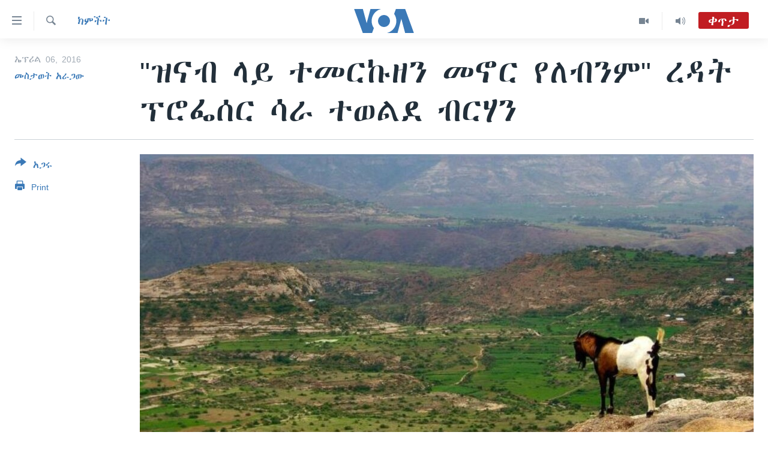

--- FILE ---
content_type: text/html; charset=utf-8
request_url: https://amharic.voanews.com/a/ethiopia-africa-global-warming-watershortage-/3270756.html
body_size: 12797
content:

<!DOCTYPE html>
<html lang="am" dir="ltr" class="no-js">
<head>
<link href="/Content/responsive/VOA/am-ET/VOA-am-ET.css?&amp;av=0.0.0.0&amp;cb=306" rel="stylesheet"/>
<script src="https://tags.voanews.com/voa-pangea/prod/utag.sync.js"></script> <script type='text/javascript' src='https://www.youtube.com/iframe_api' async></script>
<script type="text/javascript">
//a general 'js' detection, must be on top level in <head>, due to CSS performance
document.documentElement.className = "js";
var cacheBuster = "306";
var appBaseUrl = "/";
var imgEnhancerBreakpoints = [0, 144, 256, 408, 650, 1023, 1597];
var isLoggingEnabled = false;
var isPreviewPage = false;
var isLivePreviewPage = false;
if (!isPreviewPage) {
window.RFE = window.RFE || {};
window.RFE.cacheEnabledByParam = window.location.href.indexOf('nocache=1') === -1;
const url = new URL(window.location.href);
const params = new URLSearchParams(url.search);
// Remove the 'nocache' parameter
params.delete('nocache');
// Update the URL without the 'nocache' parameter
url.search = params.toString();
window.history.replaceState(null, '', url.toString());
} else {
window.addEventListener('load', function() {
const links = window.document.links;
for (let i = 0; i < links.length; i++) {
links[i].href = '#';
links[i].target = '_self';
}
})
}
var pwaEnabled = false;
var swCacheDisabled;
</script>
<meta charset="utf-8" />
<title>&quot;ዝናብ ላይ ተመርኩዘን መኖር የለብንም&quot; ረዳት ፕሮፌሰር ሳራ ተወልደ ብርሃን </title>
<meta name="description" content="85 በመቶ የሚሆነው የኢትዮጵያን አርሶ አደርና አርብቶ አደር የዝናብ ውሃን ጠብቆ ነው የሚተዳደረው። በየአመቱ በሚዘንበው የዝናብ መጠን ማነስ ከአምራች ገበሬዎቹ ህይወት በተጨማሪ በምግብ አቅርቦት ላይ ከፍተኛ እጥረት ይገጥማል።" />
<meta name="keywords" content="አፍሪካ, ኢትዮጵያ/ኤርትራ, ዓለምአቀፍ, ክምችት , ጋቢና ቪኦኤ, ረሃብ በአፍሪካ, Ethiopia, africa, global warming, water supply" />
<meta name="viewport" content="width=device-width, initial-scale=1.0" />
<meta http-equiv="X-UA-Compatible" content="IE=edge" />
<meta name="robots" content="max-image-preview:large"><meta property="fb:pages" content="113333248697895" />
<meta name="msvalidate.01" content="3286EE554B6F672A6F2E608C02343C0E" />
<link href="https://amharic.voanews.com/a/ethiopia-africa-global-warming-watershortage-/3270756.html" rel="canonical" />
<meta name="apple-mobile-web-app-title" content="VOA" />
<meta name="apple-mobile-web-app-status-bar-style" content="black" />
<meta name="apple-itunes-app" content="app-id=632618796, app-argument=//3270756.ltr" />
<meta content="&quot;ዝናብ ላይ ተመርኩዘን መኖር የለብንም&quot; ረዳት ፕሮፌሰር ሳራ ተወልደ ብርሃን " property="og:title" />
<meta content="85 በመቶ የሚሆነው የኢትዮጵያን አርሶ አደርና አርብቶ አደር የዝናብ ውሃን ጠብቆ ነው የሚተዳደረው። በየአመቱ በሚዘንበው የዝናብ መጠን ማነስ ከአምራች ገበሬዎቹ ህይወት በተጨማሪ በምግብ አቅርቦት ላይ ከፍተኛ እጥረት ይገጥማል።" property="og:description" />
<meta content="article" property="og:type" />
<meta content="https://amharic.voanews.com/a/ethiopia-africa-global-warming-watershortage-/3270756.html" property="og:url" />
<meta content="ቪኦኤ" property="og:site_name" />
<meta content="https://www.facebook.com/voaamharic" property="article:publisher" />
<meta content="https://gdb.voanews.com/ea4b1815-b8ca-4fcc-a058-b8bc325b5d14_cx0_cy10_cw0_w1200_h630.jpg" property="og:image" />
<meta content="1200" property="og:image:width" />
<meta content="630" property="og:image:height" />
<meta content="585319328343340" property="fb:app_id" />
<meta content="መስታወት አራጋው" name="Author" />
<meta content="summary_large_image" name="twitter:card" />
<meta content="@VOAAmharic" name="twitter:site" />
<meta content="https://gdb.voanews.com/ea4b1815-b8ca-4fcc-a058-b8bc325b5d14_cx0_cy10_cw0_w1200_h630.jpg" name="twitter:image" />
<meta content="&quot;ዝናብ ላይ ተመርኩዘን መኖር የለብንም&quot; ረዳት ፕሮፌሰር ሳራ ተወልደ ብርሃን " name="twitter:title" />
<meta content="85 በመቶ የሚሆነው የኢትዮጵያን አርሶ አደርና አርብቶ አደር የዝናብ ውሃን ጠብቆ ነው የሚተዳደረው። በየአመቱ በሚዘንበው የዝናብ መጠን ማነስ ከአምራች ገበሬዎቹ ህይወት በተጨማሪ በምግብ አቅርቦት ላይ ከፍተኛ እጥረት ይገጥማል።" name="twitter:description" />
<link rel="amphtml" href="https://amharic.voanews.com/amp/ethiopia-africa-global-warming-watershortage-/3270756.html" />
<script type="application/ld+json">{"articleSection":"ክምችት ","isAccessibleForFree":true,"headline":"\u0022ዝናብ ላይ ተመርኩዘን መኖር የለብንም\u0022 ረዳት ፕሮፌሰር ሳራ ተወልደ ብርሃን ","inLanguage":"am-ET","keywords":"አፍሪካ, ኢትዮጵያ/ኤርትራ, ዓለምአቀፍ, ክምችት , ጋቢና ቪኦኤ, ረሃብ በአፍሪካ, Ethiopia, africa, global warming, water supply","author":{"@type":"Person","url":"https://amharic.voanews.com/author/መስታወት-አራጋው/ypp_q","description":"","image":{"@type":"ImageObject","url":"https://gdb.voanews.com/e4cab0a5-5dfd-4ec7-9504-4af7b3175c4d.jpg"},"name":"መስታወት አራጋው"},"datePublished":"2016-04-05 21:21:41Z","dateModified":"2016-04-11 19:06:41Z","publisher":{"logo":{"width":512,"height":220,"@type":"ImageObject","url":"https://amharic.voanews.com/Content/responsive/VOA/am-ET/img/logo.png"},"@type":"NewsMediaOrganization","url":"https://amharic.voanews.com","sameAs":["https://facebook.com/voaamharic","https://www.youtube.com/voaamharic","https://www.instagram.com/voaamharic","https://twitter.com/voaamharic"],"name":"የአሜሪካ ድምፅ","alternateName":""},"@context":"https://schema.org","@type":"NewsArticle","mainEntityOfPage":"https://amharic.voanews.com/a/ethiopia-africa-global-warming-watershortage-/3270756.html","url":"https://amharic.voanews.com/a/ethiopia-africa-global-warming-watershortage-/3270756.html","description":"85 በመቶ የሚሆነው የኢትዮጵያን አርሶ አደርና አርብቶ አደር የዝናብ ውሃን ጠብቆ ነው የሚተዳደረው። በየአመቱ በሚዘንበው የዝናብ መጠን ማነስ ከአምራች ገበሬዎቹ ህይወት በተጨማሪ በምግብ አቅርቦት ላይ ከፍተኛ እጥረት ይገጥማል።","image":{"width":1080,"height":608,"@type":"ImageObject","url":"https://gdb.voanews.com/ea4b1815-b8ca-4fcc-a058-b8bc325b5d14_cx0_cy10_cw0_w1080_h608.jpg"},"name":"\u0022ዝናብ ላይ ተመርኩዘን መኖር የለብንም\u0022 ረዳት ፕሮፌሰር ሳራ ተወልደ ብርሃን "}</script>
<script src="/Scripts/responsive/infographics.b?v=dVbZ-Cza7s4UoO3BqYSZdbxQZVF4BOLP5EfYDs4kqEo1&amp;av=0.0.0.0&amp;cb=306"></script>
<script src="/Scripts/responsive/loader.b?v=Q26XNwrL6vJYKjqFQRDnx01Lk2pi1mRsuLEaVKMsvpA1&amp;av=0.0.0.0&amp;cb=306"></script>
<link rel="icon" type="image/svg+xml" href="/Content/responsive/VOA/img/webApp/favicon.svg" />
<link rel="alternate icon" href="/Content/responsive/VOA/img/webApp/favicon.ico" />
<link rel="apple-touch-icon" sizes="152x152" href="/Content/responsive/VOA/img/webApp/ico-152x152.png" />
<link rel="apple-touch-icon" sizes="144x144" href="/Content/responsive/VOA/img/webApp/ico-144x144.png" />
<link rel="apple-touch-icon" sizes="114x114" href="/Content/responsive/VOA/img/webApp/ico-114x114.png" />
<link rel="apple-touch-icon" sizes="72x72" href="/Content/responsive/VOA/img/webApp/ico-72x72.png" />
<link rel="apple-touch-icon-precomposed" href="/Content/responsive/VOA/img/webApp/ico-57x57.png" />
<link rel="icon" sizes="192x192" href="/Content/responsive/VOA/img/webApp/ico-192x192.png" />
<link rel="icon" sizes="128x128" href="/Content/responsive/VOA/img/webApp/ico-128x128.png" />
<meta name="msapplication-TileColor" content="#ffffff" />
<meta name="msapplication-TileImage" content="/Content/responsive/VOA/img/webApp/ico-144x144.png" />
<link rel="alternate" type="application/rss+xml" title="VOA - Top Stories [RSS]" href="/api/" />
<link rel="sitemap" type="application/rss+xml" href="/sitemap.xml" />
</head>
<body class=" nav-no-loaded cc_theme pg-article print-lay-article js-category-to-nav nojs-images ">
<script type="text/javascript" >
var analyticsData = {url:"https://amharic.voanews.com/a/ethiopia-africa-global-warming-watershortage-/3270756.html",property_id:"450",article_uid:"3270756",page_title:"\"ዝናብ ላይ ተመርኩዘን መኖር የለብንም\" ረዳት ፕሮፌሰር ሳራ ተወልደ ብርሃን ",page_type:"article",content_type:"article",subcontent_type:"article",last_modified:"2016-04-11 19:06:41Z",pub_datetime:"2016-04-05 21:21:41Z",pub_year:"2016",pub_month:"04",pub_day:"05",pub_hour:"21",pub_weekday:"Tuesday",section:"ክምችት ",english_section:"archives",byline:"መስታወት አራጋው",categories:"africa,ethiopia-eritrea,world,archives,gabina-voa-tv,el-nino-drought-food-shortage-east-africa",tags:"ethiopia;africa;global warming;water supply",domain:"amharic.voanews.com",language:"Amharic",language_service:"VOA Horn of Africa",platform:"web",copied:"no",copied_article:"",copied_title:"",runs_js:"Yes",cms_release:"8.44.0.0.306",enviro_type:"prod",slug:"ethiopia-africa-global-warming-watershortage-",entity:"VOA",short_language_service:"AM",platform_short:"W",page_name:"\"ዝናብ ላይ ተመርኩዘን መኖር የለብንም\" ረዳት ፕሮፌሰር ሳራ ተወልደ ብርሃን "};
</script>
<noscript><iframe src="https://www.googletagmanager.com/ns.html?id=GTM-N8MP7P" height="0" width="0" style="display:none;visibility:hidden"></iframe></noscript><script type="text/javascript" data-cookiecategory="analytics">
var gtmEventObject = Object.assign({}, analyticsData, {event: 'page_meta_ready'});window.dataLayer = window.dataLayer || [];window.dataLayer.push(gtmEventObject);
if (top.location === self.location) { //if not inside of an IFrame
var renderGtm = "true";
if (renderGtm === "true") {
(function(w,d,s,l,i){w[l]=w[l]||[];w[l].push({'gtm.start':new Date().getTime(),event:'gtm.js'});var f=d.getElementsByTagName(s)[0],j=d.createElement(s),dl=l!='dataLayer'?'&l='+l:'';j.async=true;j.src='//www.googletagmanager.com/gtm.js?id='+i+dl;f.parentNode.insertBefore(j,f);})(window,document,'script','dataLayer','GTM-N8MP7P');
}
}
</script>
<!--Analytics tag js version start-->
<script type="text/javascript" data-cookiecategory="analytics">
var utag_data = Object.assign({}, analyticsData, {});
if(typeof(TealiumTagFrom)==='function' && typeof(TealiumTagSearchKeyword)==='function') {
var utag_from=TealiumTagFrom();var utag_searchKeyword=TealiumTagSearchKeyword();
if(utag_searchKeyword!=null && utag_searchKeyword!=='' && utag_data["search_keyword"]==null) utag_data["search_keyword"]=utag_searchKeyword;if(utag_from!=null && utag_from!=='') utag_data["from"]=TealiumTagFrom();}
if(window.top!== window.self&&utag_data.page_type==="snippet"){utag_data.page_type = 'iframe';}
try{if(window.top!==window.self&&window.self.location.hostname===window.top.location.hostname){utag_data.platform = 'self-embed';utag_data.platform_short = 'se';}}catch(e){if(window.top!==window.self&&window.self.location.search.includes("platformType=self-embed")){utag_data.platform = 'cross-promo';utag_data.platform_short = 'cp';}}
(function(a,b,c,d){ a="https://tags.voanews.com/voa-pangea/prod/utag.js"; b=document;c="script";d=b.createElement(c);d.src=a;d.type="text/java"+c;d.async=true; a=b.getElementsByTagName(c)[0];a.parentNode.insertBefore(d,a); })();
</script>
<!--Analytics tag js version end-->
<!-- Analytics tag management NoScript -->
<noscript>
<img style="position: absolute; border: none;" src="https://ssc.voanews.com/b/ss/bbgprod,bbgentityvoa/1/G.4--NS/1855325296?pageName=voa%3aam%3aw%3aarticle%3a%22%e1%8b%9d%e1%8a%93%e1%89%a5%20%e1%88%8b%e1%8b%ad%20%e1%89%b0%e1%88%98%e1%88%ad%e1%8a%a9%e1%8b%98%e1%8a%95%20%e1%88%98%e1%8a%96%e1%88%ad%20%e1%8b%a8%e1%88%88%e1%89%a5%e1%8a%95%e1%88%9d%22%20%e1%88%a8%e1%8b%b3%e1%89%b5%20%e1%8d%95%e1%88%ae%e1%8d%8c%e1%88%b0%e1%88%ad%20%e1%88%b3%e1%88%ab%20%e1%89%b0%e1%8b%88%e1%88%8d%e1%8b%b0%20%e1%89%a5%e1%88%ad%e1%88%83%e1%8a%95%20&amp;c6=%22%e1%8b%9d%e1%8a%93%e1%89%a5%20%e1%88%8b%e1%8b%ad%20%e1%89%b0%e1%88%98%e1%88%ad%e1%8a%a9%e1%8b%98%e1%8a%95%20%e1%88%98%e1%8a%96%e1%88%ad%20%e1%8b%a8%e1%88%88%e1%89%a5%e1%8a%95%e1%88%9d%22%20%e1%88%a8%e1%8b%b3%e1%89%b5%20%e1%8d%95%e1%88%ae%e1%8d%8c%e1%88%b0%e1%88%ad%20%e1%88%b3%e1%88%ab%20%e1%89%b0%e1%8b%88%e1%88%8d%e1%8b%b0%20%e1%89%a5%e1%88%ad%e1%88%83%e1%8a%95%20&amp;v36=8.44.0.0.306&amp;v6=D=c6&amp;g=https%3a%2f%2famharic.voanews.com%2fa%2fethiopia-africa-global-warming-watershortage-%2f3270756.html&amp;c1=D=g&amp;v1=D=g&amp;events=event1,event52&amp;c16=voa%20horn%20of%20africa&amp;v16=D=c16&amp;c5=archives&amp;v5=D=c5&amp;ch=%e1%8a%ad%e1%88%9d%e1%89%bd%e1%89%b5%20&amp;c15=amharic&amp;v15=D=c15&amp;c4=article&amp;v4=D=c4&amp;c14=3270756&amp;v14=D=c14&amp;v20=no&amp;c17=web&amp;v17=D=c17&amp;mcorgid=518abc7455e462b97f000101%40adobeorg&amp;server=amharic.voanews.com&amp;pageType=D=c4&amp;ns=bbg&amp;v29=D=server&amp;v25=voa&amp;v30=450&amp;v105=D=User-Agent " alt="analytics" width="1" height="1" /></noscript>
<!-- End of Analytics tag management NoScript -->
<!--*** Accessibility links - For ScreenReaders only ***-->
<section>
<div class="sr-only">
<h2>በቀላሉ የመሥሪያ ማገናኛዎች</h2>
<ul>
<li><a href="#content" data-disable-smooth-scroll="1"> ወደ ዋናው ይዘት እለፍ</a></li>
<li><a href="#navigation" data-disable-smooth-scroll="1">ወደ ዋናው ይዘት እለፍ</a></li>
<li><a href="#txtHeaderSearch" data-disable-smooth-scroll="1">ወደ ዋናው ይዘት እለፍ</a></li>
</ul>
</div>
</section>
<div dir="ltr">
<div id="page">
<aside>
<div class="c-lightbox overlay-modal">
<div class="c-lightbox__intro">
<h2 class="c-lightbox__intro-title"></h2>
<button class="btn btn--rounded c-lightbox__btn c-lightbox__intro-next" title="ወደሚቀጥለው">
<span class="ico ico--rounded ico-chevron-forward"></span>
<span class="sr-only">ወደሚቀጥለው</span>
</button>
</div>
<div class="c-lightbox__nav">
<button class="btn btn--rounded c-lightbox__btn c-lightbox__btn--close" title="ዝጋልኝ">
<span class="ico ico--rounded ico-close"></span>
<span class="sr-only">ዝጋልኝ</span>
</button>
<button class="btn btn--rounded c-lightbox__btn c-lightbox__btn--prev" title="ወደቀደመው">
<span class="ico ico--rounded ico-chevron-backward"></span>
<span class="sr-only">ወደቀደመው</span>
</button>
<button class="btn btn--rounded c-lightbox__btn c-lightbox__btn--next" title="ወደሚቀጥለው">
<span class="ico ico--rounded ico-chevron-forward"></span>
<span class="sr-only">ወደሚቀጥለው</span>
</button>
</div>
<div class="c-lightbox__content-wrap">
<figure class="c-lightbox__content">
<span class="c-spinner c-spinner--lightbox">
<img src="/Content/responsive/img/player-spinner.png"
alt="please wait"
title="please wait" />
</span>
<div class="c-lightbox__img">
<div class="thumb">
<img src="" alt="" />
</div>
</div>
<figcaption>
<div class="c-lightbox__info c-lightbox__info--foot">
<span class="c-lightbox__counter"></span>
<span class="caption c-lightbox__caption"></span>
</div>
</figcaption>
</figure>
</div>
<div class="hidden">
<div class="content-advisory__box content-advisory__box--lightbox">
<span class="content-advisory__box-text">This image contains sensitive content which some people may find offensive or disturbing.</span>
<button class="btn btn--transparent content-advisory__box-btn m-t-md" value="text" type="button">
<span class="btn__text">
Click to reveal
</span>
</button>
</div>
</div>
</div>
<div class="print-dialogue">
<div class="container">
<h3 class="print-dialogue__title section-head">Print Options:</h3>
<div class="print-dialogue__opts">
<ul class="print-dialogue__opt-group">
<li class="form__group form__group--checkbox">
<input class="form__check " id="checkboxImages" name="checkboxImages" type="checkbox" checked="checked" />
<label for="checkboxImages" class="form__label m-t-md">Images</label>
</li>
<li class="form__group form__group--checkbox">
<input class="form__check " id="checkboxMultimedia" name="checkboxMultimedia" type="checkbox" checked="checked" />
<label for="checkboxMultimedia" class="form__label m-t-md">Multimedia</label>
</li>
</ul>
<ul class="print-dialogue__opt-group">
<li class="form__group form__group--checkbox">
<input class="form__check " id="checkboxEmbedded" name="checkboxEmbedded" type="checkbox" checked="checked" />
<label for="checkboxEmbedded" class="form__label m-t-md">Embedded Content</label>
</li>
<li class="form__group form__group--checkbox">
<input class="form__check " id="checkboxComments" name="checkboxComments" type="checkbox" />
<label for="checkboxComments" class="form__label m-t-md">Comments</label>
</li>
</ul>
</div>
<div class="print-dialogue__buttons">
<button class="btn btn--secondary close-button" type="button" title="ይሠረዝ">
<span class="btn__text ">ይሠረዝ</span>
</button>
<button class="btn btn-cust-print m-l-sm" type="button" title="Print">
<span class="btn__text ">Print</span>
</button>
</div>
</div>
</div>
<div class="ctc-message pos-fix">
<div class="ctc-message__inner">Link has been copied to clipboard</div>
</div>
</aside>
<div class="hdr-20 hdr-20--big">
<div class="hdr-20__inner">
<div class="hdr-20__max pos-rel">
<div class="hdr-20__side hdr-20__side--primary d-flex">
<label data-for="main-menu-ctrl" data-switcher-trigger="true" data-switch-target="main-menu-ctrl" class="burger hdr-trigger pos-rel trans-trigger" data-trans-evt="click" data-trans-id="menu">
<span class="ico ico-close hdr-trigger__ico hdr-trigger__ico--close burger__ico burger__ico--close"></span>
<span class="ico ico-menu hdr-trigger__ico hdr-trigger__ico--open burger__ico burger__ico--open"></span>
</label>
<div class="menu-pnl pos-fix trans-target" data-switch-target="main-menu-ctrl" data-trans-id="menu">
<div class="menu-pnl__inner">
<nav class="main-nav menu-pnl__item menu-pnl__item--first">
<ul class="main-nav__list accordeon" data-analytics-tales="false" data-promo-name="link" data-location-name="nav,secnav">
<li class="main-nav__item accordeon__item" data-switch-target="menu-item-1432">
<label class="main-nav__item-name main-nav__item-name--label accordeon__control-label" data-switcher-trigger="true" data-for="menu-item-1432">
ዜና
<span class="ico ico-chevron-down main-nav__chev"></span>
</label>
<div class="main-nav__sub-list">
<a class="main-nav__item-name main-nav__item-name--link main-nav__item-name--sub" href="/ethiopia-eritrea-news" title="ኢትዮጵያ" data-item-name="ethiopia-eritrea" >ኢትዮጵያ</a>
<a class="main-nav__item-name main-nav__item-name--link main-nav__item-name--sub" href="/africa-news" title="አፍሪካ" data-item-name="africa" >አፍሪካ</a>
<a class="main-nav__item-name main-nav__item-name--link main-nav__item-name--sub" href="/world-news" title="ዓለምአቀፍ" data-item-name="world" >ዓለምአቀፍ</a>
<a class="main-nav__item-name main-nav__item-name--link main-nav__item-name--sub" href="/us-news" title="አሜሪካ" data-item-name="us" >አሜሪካ</a>
<a class="main-nav__item-name main-nav__item-name--link main-nav__item-name--sub" href="/middle-east" title="መካከለኛው ምሥራቅ" data-item-name="middle-east" >መካከለኛው ምሥራቅ</a>
</div>
</li>
<li class="main-nav__item">
<a class="main-nav__item-name main-nav__item-name--link" href="/healthy-living-show" title="ኑሮ በጤንነት" data-item-name="healthy-living" >ኑሮ በጤንነት</a>
</li>
<li class="main-nav__item">
<a class="main-nav__item-name main-nav__item-name--link" href="/youth-show" title="ጋቢና ቪኦኤ" data-item-name="gabina-voa" >ጋቢና ቪኦኤ</a>
</li>
<li class="main-nav__item">
<a class="main-nav__item-name main-nav__item-name--link" href="/one-hour-radio-tv-show" title="ከምሽቱ ሦስት ሰዓት የአማርኛ ዜና" data-item-name="daily-radio-show" >ከምሽቱ ሦስት ሰዓት የአማርኛ ዜና</a>
</li>
<li class="main-nav__item">
<a class="main-nav__item-name main-nav__item-name--link" href="/video-reports" title="ቪዲዮ" data-item-name="videos" >ቪዲዮ</a>
</li>
<li class="main-nav__item">
<a class="main-nav__item-name main-nav__item-name--link" href="/photo-gallery" title="የፎቶ መድብሎች" data-item-name="photos" >የፎቶ መድብሎች</a>
</li>
<li class="main-nav__item">
<a class="main-nav__item-name main-nav__item-name--link" href="https://amharic.voanews.com/z/4520" title="ክምችት" >ክምችት</a>
</li>
</ul>
</nav>
<div class="menu-pnl__item">
<a href="https://learningenglish.voanews.com/" class="menu-pnl__item-link" alt="Learning English">Learning English</a>
</div>
<div class="menu-pnl__item menu-pnl__item--social">
<h5 class="menu-pnl__sub-head">ይከተሉን</h5>
<a href="https://facebook.com/voaamharic" title="Follow us on Facebook" data-analytics-text="follow_on_facebook" class="btn btn--rounded btn--social-inverted menu-pnl__btn js-social-btn btn-facebook" target="_blank" rel="noopener">
<span class="ico ico-facebook-alt ico--rounded"></span>
</a>
<a href="https://www.youtube.com/voaamharic" title="Follow us on Youtube" data-analytics-text="follow_on_youtube" class="btn btn--rounded btn--social-inverted menu-pnl__btn js-social-btn btn-youtube" target="_blank" rel="noopener">
<span class="ico ico-youtube ico--rounded"></span>
</a>
<a href="https://www.instagram.com/voaamharic" title="Follow us on Instagram" data-analytics-text="follow_on_instagram" class="btn btn--rounded btn--social-inverted menu-pnl__btn js-social-btn btn-instagram" target="_blank" rel="noopener">
<span class="ico ico-instagram ico--rounded"></span>
</a>
<a href="https://twitter.com/voaamharic" title="Follow us on Twitter" data-analytics-text="follow_on_twitter" class="btn btn--rounded btn--social-inverted menu-pnl__btn js-social-btn btn-twitter" target="_blank" rel="noopener">
<span class="ico ico-twitter ico--rounded"></span>
</a>
</div>
<div class="menu-pnl__item">
<a href="/navigation/allsites" class="menu-pnl__item-link">
<span class="ico ico-languages "></span>
ቋንቋዎች
</a>
</div>
</div>
</div>
<label data-for="top-search-ctrl" data-switcher-trigger="true" data-switch-target="top-search-ctrl" class="top-srch-trigger hdr-trigger">
<span class="ico ico-close hdr-trigger__ico hdr-trigger__ico--close top-srch-trigger__ico top-srch-trigger__ico--close"></span>
<span class="ico ico-search hdr-trigger__ico hdr-trigger__ico--open top-srch-trigger__ico top-srch-trigger__ico--open"></span>
</label>
<div class="srch-top srch-top--in-header" data-switch-target="top-search-ctrl">
<div class="container">
<form action="/s" class="srch-top__form srch-top__form--in-header" id="form-topSearchHeader" method="get" role="search"><label for="txtHeaderSearch" class="sr-only">ፈልግ</label>
<input type="text" id="txtHeaderSearch" name="k" placeholder="Search" accesskey="s" value="" class="srch-top__input analyticstag-event" onkeydown="if (event.keyCode === 13) { FireAnalyticsTagEventOnSearch('search', $dom.get('#txtHeaderSearch')[0].value) }" />
<button title="ፈልግ" type="submit" class="btn btn--top-srch analyticstag-event" onclick="FireAnalyticsTagEventOnSearch('search', $dom.get('#txtHeaderSearch')[0].value) ">
<span class="ico ico-search"></span>
</button></form>
</div>
</div>
<a href="/" class="main-logo-link">
<img src="/Content/responsive/VOA/am-ET/img/logo-compact.svg" class="main-logo main-logo--comp" alt="site logo">
<img src="/Content/responsive/VOA/am-ET/img/logo.svg" class="main-logo main-logo--big" alt="site logo">
</a>
</div>
<div class="hdr-20__side hdr-20__side--secondary d-flex">
<a href="/z/3303" title="Audio" class="hdr-20__secondary-item" data-item-name="audio">
<span class="ico ico-audio hdr-20__secondary-icon"></span>
</a>
<a href="/z/6808" title="Video" class="hdr-20__secondary-item" data-item-name="video">
<span class="ico ico-video hdr-20__secondary-icon"></span>
</a>
<a href="/s" title="ፈልግ" class="hdr-20__secondary-item hdr-20__secondary-item--search" data-item-name="search">
<span class="ico ico-search hdr-20__secondary-icon hdr-20__secondary-icon--search"></span>
</a>
<div class="hdr-20__secondary-item live-b-drop">
<div class="live-b-drop__off">
<a href="/live/audio/68" class="live-b-drop__link" title="ቀጥታ" data-item-name="live">
<span class="badge badge--live-btn badge--live">
ቀጥታ
</span>
</a>
</div>
<div class="live-b-drop__on hidden">
<label data-for="live-ctrl" data-switcher-trigger="true" data-switch-target="live-ctrl" class="live-b-drop__label pos-rel">
<span class="badge badge--live badge--live-btn">
ቀጥታ
</span>
<span class="ico ico-close live-b-drop__label-ico live-b-drop__label-ico--close"></span>
</label>
<div class="live-b-drop__panel" id="targetLivePanelDiv" data-switch-target="live-ctrl"></div>
</div>
</div>
<div class="srch-bottom">
<form action="/s" class="srch-bottom__form d-flex" id="form-bottomSearch" method="get" role="search"><label for="txtSearch" class="sr-only">ፈልግ</label>
<input type="search" id="txtSearch" name="k" placeholder="Search" accesskey="s" value="" class="srch-bottom__input analyticstag-event" onkeydown="if (event.keyCode === 13) { FireAnalyticsTagEventOnSearch('search', $dom.get('#txtSearch')[0].value) }" />
<button title="ፈልግ" type="submit" class="btn btn--bottom-srch analyticstag-event" onclick="FireAnalyticsTagEventOnSearch('search', $dom.get('#txtSearch')[0].value) ">
<span class="ico ico-search"></span>
</button></form>
</div>
</div>
<img src="/Content/responsive/VOA/am-ET/img/logo-print.gif" class="logo-print" alt="site logo">
<img src="/Content/responsive/VOA/am-ET/img/logo-print_color.png" class="logo-print logo-print--color" alt="site logo">
</div>
</div>
</div>
<script>
if (document.body.className.indexOf('pg-home') > -1) {
var nav2In = document.querySelector('.hdr-20__inner');
var nav2Sec = document.querySelector('.hdr-20__side--secondary');
var secStyle = window.getComputedStyle(nav2Sec);
if (nav2In && window.pageYOffset < 150 && secStyle['position'] !== 'fixed') {
nav2In.classList.add('hdr-20__inner--big')
}
}
</script>
<div class="c-hlights c-hlights--breaking c-hlights--no-item" data-hlight-display="mobile,desktop">
<div class="c-hlights__wrap container p-0">
<div class="c-hlights__nav">
<a role="button" href="#" title="ወደቀደመው">
<span class="ico ico-chevron-backward m-0"></span>
<span class="sr-only">ወደቀደመው</span>
</a>
<a role="button" href="#" title="ወደሚቀጥለው">
<span class="ico ico-chevron-forward m-0"></span>
<span class="sr-only">ወደሚቀጥለው</span>
</a>
</div>
<span class="c-hlights__label">
<span class="">Breaking News</span>
<span class="switcher-trigger">
<label data-for="more-less-1" data-switcher-trigger="true" class="switcher-trigger__label switcher-trigger__label--more p-b-0" title="ተጨማሪ አሣየኝ">
<span class="ico ico-chevron-down"></span>
</label>
<label data-for="more-less-1" data-switcher-trigger="true" class="switcher-trigger__label switcher-trigger__label--less p-b-0" title="Show less">
<span class="ico ico-chevron-up"></span>
</label>
</span>
</span>
<ul class="c-hlights__items switcher-target" data-switch-target="more-less-1">
</ul>
</div>
</div> <div id="content">
<main class="container">
<div class="hdr-container">
<div class="row">
<div class="col-category col-xs-12 col-md-2 pull-left"> <div class="category js-category">
<a class="" href="/archive">ክምችት </a> </div>
</div><div class="col-title col-xs-12 col-md-10 pull-right"> <h1 class="title pg-title">
&quot;ዝናብ ላይ ተመርኩዘን መኖር የለብንም&quot; ረዳት ፕሮፌሰር ሳራ ተወልደ ብርሃን
</h1>
</div><div class="col-publishing-details col-xs-12 col-sm-12 col-md-2 pull-left"> <div class="publishing-details ">
<div class="published">
<span class="date" >
<time pubdate="pubdate" datetime="2016-04-06T00:21:41+03:00">
ኤፕሪል 06, 2016
</time>
</span>
</div>
<div class="links">
<ul class="links__list links__list--column">
<li class="links__item">
<a class="links__item-link" href="/author/መስታወት-አራጋው/ypp_q" title="መስታወት አራጋው">መስታወት አራጋው</a>
</li>
</ul>
</div>
</div>
</div><div class="col-lg-12 separator"> <div class="separator">
<hr class="title-line" />
</div>
</div><div class="col-multimedia col-xs-12 col-md-10 pull-right"> <div class="cover-media">
<figure class="media-image js-media-expand">
<div class="img-wrap">
<div class="thumb thumb16_9">
<img src="https://gdb.voanews.com/ea4b1815-b8ca-4fcc-a058-b8bc325b5d14_cx0_cy10_cw0_w250_r1_s.jpg" alt="የሚዘንብ ዝናብ ላይ ተመርኩዘን መኖር አለብን?" />
</div>
</div>
<figcaption>
<span class="caption">የሚዘንብ ዝናብ ላይ ተመርኩዘን መኖር አለብን?</span>
</figcaption>
</figure>
</div>
</div><div class="col-xs-12 col-md-2 pull-left article-share pos-rel"> <div class="share--box">
<div class="sticky-share-container" style="display:none">
<div class="container">
<a href="https://amharic.voanews.com" id="logo-sticky-share">&nbsp;</a>
<div class="pg-title pg-title--sticky-share">
&quot;ዝናብ ላይ ተመርኩዘን መኖር የለብንም&quot; ረዳት ፕሮፌሰር ሳራ ተወልደ ብርሃን
</div>
<div class="sticked-nav-actions">
<!--This part is for sticky navigation display-->
<p class="buttons link-content-sharing p-0 ">
<button class="btn btn--link btn-content-sharing p-t-0 " id="btnContentSharing" value="text" role="Button" type="" title="ተጨማሪ የማጋሪያ አማራጮች እየቀየሩ ያገኛሉ">
<span class="ico ico-share ico--l"></span>
<span class="btn__text ">
አጋሩ
</span>
</button>
</p>
<aside class="content-sharing js-content-sharing js-content-sharing--apply-sticky content-sharing--sticky"
role="complementary"
data-share-url="https://amharic.voanews.com/a/ethiopia-africa-global-warming-watershortage-/3270756.html" data-share-title="&quot;ዝናብ ላይ ተመርኩዘን መኖር የለብንም&quot; ረዳት ፕሮፌሰር ሳራ ተወልደ ብርሃን " data-share-text="85 በመቶ የሚሆነው የኢትዮጵያን አርሶ አደርና አርብቶ አደር የዝናብ ውሃን ጠብቆ ነው የሚተዳደረው። በየአመቱ በሚዘንበው የዝናብ መጠን ማነስ ከአምራች ገበሬዎቹ ህይወት በተጨማሪ በምግብ አቅርቦት ላይ ከፍተኛ እጥረት ይገጥማል።">
<div class="content-sharing__popover">
<h6 class="content-sharing__title">አጋሩ</h6>
<button href="#close" id="btnCloseSharing" class="btn btn--text-like content-sharing__close-btn">
<span class="ico ico-close ico--l"></span>
</button>
<ul class="content-sharing__list">
<li class="content-sharing__item">
<div class="ctc ">
<input type="text" class="ctc__input" readonly="readonly">
<a href="" js-href="https://amharic.voanews.com/a/ethiopia-africa-global-warming-watershortage-/3270756.html" class="content-sharing__link ctc__button">
<span class="ico ico-copy-link ico--rounded ico--s"></span>
<span class="content-sharing__link-text">Copy link</span>
</a>
</div>
</li>
<li class="content-sharing__item">
<a href="https://facebook.com/sharer.php?u=https%3a%2f%2famharic.voanews.com%2fa%2fethiopia-africa-global-warming-watershortage-%2f3270756.html"
data-analytics-text="share_on_facebook"
title="Facebook" target="_blank"
class="content-sharing__link js-social-btn">
<span class="ico ico-facebook ico--rounded ico--s"></span>
<span class="content-sharing__link-text">Facebook</span>
</a>
</li>
<li class="content-sharing__item">
<a href="https://twitter.com/share?url=https%3a%2f%2famharic.voanews.com%2fa%2fethiopia-africa-global-warming-watershortage-%2f3270756.html&amp;text=%22%e1%8b%9d%e1%8a%93%e1%89%a5+%e1%88%8b%e1%8b%ad+%e1%89%b0%e1%88%98%e1%88%ad%e1%8a%a9%e1%8b%98%e1%8a%95+%e1%88%98%e1%8a%96%e1%88%ad+%e1%8b%a8%e1%88%88%e1%89%a5%e1%8a%95%e1%88%9d%22+%e1%88%a8%e1%8b%b3%e1%89%b5+%e1%8d%95%e1%88%ae%e1%8d%8c%e1%88%b0%e1%88%ad+%e1%88%b3%e1%88%ab+%e1%89%b0%e1%8b%88%e1%88%8d%e1%8b%b0+%e1%89%a5%e1%88%ad%e1%88%83%e1%8a%95+"
data-analytics-text="share_on_twitter"
title="Twitter" target="_blank"
class="content-sharing__link js-social-btn">
<span class="ico ico-twitter ico--rounded ico--s"></span>
<span class="content-sharing__link-text">Twitter</span>
</a>
</li>
<li class="content-sharing__item visible-xs-inline-block visible-sm-inline-block">
<a href="whatsapp://send?text=https%3a%2f%2famharic.voanews.com%2fa%2fethiopia-africa-global-warming-watershortage-%2f3270756.html"
data-analytics-text="share_on_whatsapp"
title="WhatsApp" target="_blank"
class="content-sharing__link js-social-btn">
<span class="ico ico-whatsapp ico--rounded ico--s"></span>
<span class="content-sharing__link-text">WhatsApp</span>
</a>
</li>
<li class="content-sharing__item">
<a href="mailto:?body=https%3a%2f%2famharic.voanews.com%2fa%2fethiopia-africa-global-warming-watershortage-%2f3270756.html&amp;subject=&quot;ዝናብ ላይ ተመርኩዘን መኖር የለብንም&quot; ረዳት ፕሮፌሰር ሳራ ተወልደ ብርሃን "
title="Email"
class="content-sharing__link ">
<span class="ico ico-email ico--rounded ico--s"></span>
<span class="content-sharing__link-text">Email</span>
</a>
</li>
</ul>
</div>
</aside>
</div>
</div>
</div>
<div class="links">
<p class="buttons link-content-sharing p-0 ">
<button class="btn btn--link btn-content-sharing p-t-0 " id="btnContentSharing" value="text" role="Button" type="" title="ተጨማሪ የማጋሪያ አማራጮች እየቀየሩ ያገኛሉ">
<span class="ico ico-share ico--l"></span>
<span class="btn__text ">
አጋሩ
</span>
</button>
</p>
<aside class="content-sharing js-content-sharing " role="complementary"
data-share-url="https://amharic.voanews.com/a/ethiopia-africa-global-warming-watershortage-/3270756.html" data-share-title="&quot;ዝናብ ላይ ተመርኩዘን መኖር የለብንም&quot; ረዳት ፕሮፌሰር ሳራ ተወልደ ብርሃን " data-share-text="85 በመቶ የሚሆነው የኢትዮጵያን አርሶ አደርና አርብቶ አደር የዝናብ ውሃን ጠብቆ ነው የሚተዳደረው። በየአመቱ በሚዘንበው የዝናብ መጠን ማነስ ከአምራች ገበሬዎቹ ህይወት በተጨማሪ በምግብ አቅርቦት ላይ ከፍተኛ እጥረት ይገጥማል።">
<div class="content-sharing__popover">
<h6 class="content-sharing__title">አጋሩ</h6>
<button href="#close" id="btnCloseSharing" class="btn btn--text-like content-sharing__close-btn">
<span class="ico ico-close ico--l"></span>
</button>
<ul class="content-sharing__list">
<li class="content-sharing__item">
<div class="ctc ">
<input type="text" class="ctc__input" readonly="readonly">
<a href="" js-href="https://amharic.voanews.com/a/ethiopia-africa-global-warming-watershortage-/3270756.html" class="content-sharing__link ctc__button">
<span class="ico ico-copy-link ico--rounded ico--l"></span>
<span class="content-sharing__link-text">Copy link</span>
</a>
</div>
</li>
<li class="content-sharing__item">
<a href="https://facebook.com/sharer.php?u=https%3a%2f%2famharic.voanews.com%2fa%2fethiopia-africa-global-warming-watershortage-%2f3270756.html"
data-analytics-text="share_on_facebook"
title="Facebook" target="_blank"
class="content-sharing__link js-social-btn">
<span class="ico ico-facebook ico--rounded ico--l"></span>
<span class="content-sharing__link-text">Facebook</span>
</a>
</li>
<li class="content-sharing__item">
<a href="https://twitter.com/share?url=https%3a%2f%2famharic.voanews.com%2fa%2fethiopia-africa-global-warming-watershortage-%2f3270756.html&amp;text=%22%e1%8b%9d%e1%8a%93%e1%89%a5+%e1%88%8b%e1%8b%ad+%e1%89%b0%e1%88%98%e1%88%ad%e1%8a%a9%e1%8b%98%e1%8a%95+%e1%88%98%e1%8a%96%e1%88%ad+%e1%8b%a8%e1%88%88%e1%89%a5%e1%8a%95%e1%88%9d%22+%e1%88%a8%e1%8b%b3%e1%89%b5+%e1%8d%95%e1%88%ae%e1%8d%8c%e1%88%b0%e1%88%ad+%e1%88%b3%e1%88%ab+%e1%89%b0%e1%8b%88%e1%88%8d%e1%8b%b0+%e1%89%a5%e1%88%ad%e1%88%83%e1%8a%95+"
data-analytics-text="share_on_twitter"
title="Twitter" target="_blank"
class="content-sharing__link js-social-btn">
<span class="ico ico-twitter ico--rounded ico--l"></span>
<span class="content-sharing__link-text">Twitter</span>
</a>
</li>
<li class="content-sharing__item visible-xs-inline-block visible-sm-inline-block">
<a href="whatsapp://send?text=https%3a%2f%2famharic.voanews.com%2fa%2fethiopia-africa-global-warming-watershortage-%2f3270756.html"
data-analytics-text="share_on_whatsapp"
title="WhatsApp" target="_blank"
class="content-sharing__link js-social-btn">
<span class="ico ico-whatsapp ico--rounded ico--l"></span>
<span class="content-sharing__link-text">WhatsApp</span>
</a>
</li>
<li class="content-sharing__item">
<a href="mailto:?body=https%3a%2f%2famharic.voanews.com%2fa%2fethiopia-africa-global-warming-watershortage-%2f3270756.html&amp;subject=&quot;ዝናብ ላይ ተመርኩዘን መኖር የለብንም&quot; ረዳት ፕሮፌሰር ሳራ ተወልደ ብርሃን "
title="Email"
class="content-sharing__link ">
<span class="ico ico-email ico--rounded ico--l"></span>
<span class="content-sharing__link-text">Email</span>
</a>
</li>
</ul>
</div>
</aside>
<p class="link-print visible-md visible-lg buttons p-0">
<button class="btn btn--link btn-print p-t-0" onclick="if (typeof FireAnalyticsTagEvent === 'function') {FireAnalyticsTagEvent({ on_page_event: 'print_story' });}return false" title="(CTRL+P)">
<span class="ico ico-print"></span>
<span class="btn__text">Print</span>
</button>
</p>
</div>
</div>
</div>
</div>
</div>
<div class="body-container">
<div class="row">
<div class="col-xs-12 col-sm-12 col-md-10 col-lg-10 pull-right">
<div class="row">
<div class="col-xs-12 col-sm-12 col-md-8 col-lg-8 pull-left bottom-offset content-offset">
<div class="intro intro--bold" >
<p >85 በመቶ የሚሆነው የኢትዮጵያን አርሶ አደርና አርብቶ አደር የዝናብ ውሃን ጠብቆ ነው የሚተዳደረው። በየአመቱ በሚዘንበው የዝናብ መጠን ማነስ ከአምራች ገበሬዎቹ ህይወት በተጨማሪ በምግብ አቅርቦት ላይ ከፍተኛ እጥረት ይገጥማል።</p>
</div>
<div id="article-content" class="content-floated-wrap fb-quotable">
<div class="wsw">
<span class="dateline">ዋሽንግተን ዲሲ —&nbsp;</span>
<p>በተደጋጋሚ በኢትዮጵያ የሚከሰተውን የውሃ እጥረት በተያያዥነትም ረሃብና ድርቅ እንዴት ለመቋቋም እንደሚቻል የተለያዩ የውሃ አጠቃቀም ዘዴዎች ሲተገበሩ ቆይተዋል። የውሃ እጥረት ችግርን በኢትዮጵያ ለመቅረፍ ከዝናብ የምናገኘውን ውሃ በበቂ ሁኔታ እየተንከባከብን የሚዘንበውንም ዝናብ አቁረን በመያዝ ወንዞችና ምንጮች እንዲጎለብቱ በማድረግ ችግሩን ለመቀነስ እንዲሁ ለማስቀረት እንችላለን ስትል በመቀሌ ዩኒቨርስቲ ረዳት ፕሮፌሰር፣ እንዲሁም የደንና የምግብ ሳይንስ ባለሙያ ሳራ ተወልደ ብርሃን አስተያየቷን ሰጥታናለች። በአለም አቀፉ የአየርንብረት መዛባትና በኢትዮጵያ እየተከሰት ስላለው የውሃ እጥረት ዙሪያም ችግሩን ለመቅረፍ ምን መደረግ እንዳለበት በአጭሩ አስረድታለች።</p>
<p>በአለም እየተከሰተ ስላለው አየር ንብረት ለውጥ ኢትዮጵያ የበኩሏን አስተዋፆ ለማድረግ ዛፎችን በመትከልና የነበሩትን በመንከባከብ ለአየር ንብረት ደህንነት መንቀሳቀስ መጀመር ይቻላል።</p>
<p>እያንዳንዱ የኢትዮጵያ ግለሰብ አሁን እየተከሰተ ያለውን የውሃ እጥረት እንዲሁም የአየር ንብረት ለውጥን ለመቀነስ ምን ቢያደርግ የተሻለ ነው ለሚለው ጥያቄ ሙያዊ አስተያየቷን ሳራ ተወልደብርሃን አካፍላናለች።</p>
<p>ከመስታወት አራጋው ጋር ያደረገችውን አጭር ቆይታ ከበታች ያለውን የድምፅ ምልክት በመጫን ያዳምጡ።</p><div class="wsw__embed wsw__embed--small">
<figure class="media-image js-media-expand">
<div class="img-wrap">
<div class="thumb">
<img alt="ህጻናት አትክልት እየተከሉ /ፋይል ፎቶ - ከትሪስ ፎር ዘ ፉውቸር የተባለ ድርጅት የፍሊከር አካውንት የተገኘ ፎቶ/" src="https://gdb.voanews.com/BAF6406B-DEAD-44C8-857F-FFF7DFF8D538_w250_r1_s.jpg" />
</div>
</div>
<figcaption>
<span class="caption">ህጻናት አትክልት እየተከሉ /ፋይል ፎቶ - ከትሪስ ፎር ዘ ፉውቸር የተባለ ድርጅት የፍሊከር አካውንት የተገኘ ፎቶ/</span>
</figcaption>
</figure>
</div>
<p />
<div class="wsw__embed">
<div class="media-pholder media-pholder--audio media-pholder--embed">
<div class="c-sticky-container" data-poster="https://gdb.voanews.com/ea4b1815-b8ca-4fcc-a058-b8bc325b5d14_cx0_cy10_cw100_w250_r1.jpg">
<div class="c-sticky-element" data-sp_api="pangea-video" data-persistent data-persistent-browse-out >
<div class="c-mmp c-mmp--enabled c-mmp--loading c-mmp--audio c-mmp--embed c-mmp--has-poster c-sticky-element__swipe-el"
data-player_id="" data-title="&quot;የሚዘንብ ዝናብ ላይ ተመርኩዘን መኖር የለብንም&quot; ረዳት ፕሮፌሰር ሳራ ተወልደ ብርሃን" data-hide-title="False"
data-breakpoint_s="320" data-breakpoint_m="640" data-breakpoint_l="992"
data-hlsjs-src="/Scripts/responsive/hls.b"
data-bypass-dash-for-vod="true"
data-bypass-dash-for-live-video="true"
data-bypass-dash-for-live-audio="true"
id="player3270749">
<div class="c-mmp__poster js-poster">
<img src="https://gdb.voanews.com/ea4b1815-b8ca-4fcc-a058-b8bc325b5d14_cx0_cy10_cw100_w250_r1.jpg" alt="&quot;የሚዘንብ ዝናብ ላይ ተመርኩዘን መኖር የለብንም&quot; ረዳት ፕሮፌሰር ሳራ ተወልደ ብርሃን" title="&quot;የሚዘንብ ዝናብ ላይ ተመርኩዘን መኖር የለብንም&quot; ረዳት ፕሮፌሰር ሳራ ተወልደ ብርሃን" class="c-mmp__poster-image-h" />
</div>
<a class="c-mmp__fallback-link" href="https://voa-audio.voanews.eu/vam/2016/04/05/c2244f52-94a7-4602-b654-ead4548d1e68.mp3">
<span class="c-mmp__fallback-link-icon">
<span class="ico ico-audio"></span>
</span>
</a>
<div class="c-spinner">
<img src="/Content/responsive/img/player-spinner.png" alt="please wait" title="please wait" />
</div>
<div class="c-mmp__player">
<audio src="https://voa-audio.voanews.eu/vam/2016/04/05/c2244f52-94a7-4602-b654-ead4548d1e68.mp3" data-fallbacksrc="" data-fallbacktype="" data-type="audio/mp3" data-info="32 kbps" data-sources="" data-pub_datetime="2016-04-06 00:28:00Z" data-lt-on-play="0" data-lt-url="" webkit-playsinline="webkit-playsinline" playsinline="playsinline" style="width:100%;height:140px" title="&quot;የሚዘንብ ዝናብ ላይ ተመርኩዘን መኖር የለብንም&quot; ረዳት ፕሮፌሰር ሳራ ተወልደ ብርሃን">
</audio>
</div>
<div class="c-mmp__overlay c-mmp__overlay--title c-mmp__overlay--partial c-mmp__overlay--disabled c-mmp__overlay--slide-from-top js-c-mmp__title-overlay">
<span class="c-mmp__overlay-actions c-mmp__overlay-actions-top js-overlay-actions">
<span class="c-mmp__overlay-actions-link c-mmp__overlay-actions-link--embed js-btn-embed-overlay" title="Embed">
<span class="c-mmp__overlay-actions-link-ico ico ico-embed-code"></span>
<span class="c-mmp__overlay-actions-link-text">Embed</span>
</span>
<span class="c-mmp__overlay-actions-link c-mmp__overlay-actions-link--share js-btn-sharing-overlay" title="share">
<span class="c-mmp__overlay-actions-link-ico ico ico-share"></span>
<span class="c-mmp__overlay-actions-link-text">share</span>
</span>
<span class="c-mmp__overlay-actions-link c-mmp__overlay-actions-link--close-sticky c-sticky-element__close-el" title="close">
<span class="c-mmp__overlay-actions-link-ico ico ico-close"></span>
</span>
</span>
<div class="c-mmp__overlay-title js-overlay-title">
<h5 class="c-mmp__overlay-media-title">
<a class="js-media-title-link" href="/a/3270749.html" target="_blank" rel="noopener" title="&quot;የሚዘንብ ዝናብ ላይ ተመርኩዘን መኖር የለብንም&quot; ረዳት ፕሮፌሰር ሳራ ተወልደ ብርሃን">&quot;የሚዘንብ ዝናብ ላይ ተመርኩዘን መኖር የለብንም&quot; ረዳት ፕሮፌሰር ሳራ ተወልደ ብርሃን</a>
</h5>
<div class="c-mmp__overlay-site-title">
<small>by <a href="https://amharic.voanews.com" target="_blank" rel="noopener" title="የአሜሪካ ድምፅ">የአሜሪካ ድምፅ</a></small>
</div>
</div>
</div>
<div class="c-mmp__overlay c-mmp__overlay--sharing c-mmp__overlay--disabled c-mmp__overlay--slide-from-bottom js-c-mmp__sharing-overlay">
<span class="c-mmp__overlay-actions">
<span class="c-mmp__overlay-actions-link c-mmp__overlay-actions-link--embed js-btn-embed-overlay" title="Embed">
<span class="c-mmp__overlay-actions-link-ico ico ico-embed-code"></span>
<span class="c-mmp__overlay-actions-link-text">Embed</span>
</span>
<span class="c-mmp__overlay-actions-link c-mmp__overlay-actions-link--share js-btn-sharing-overlay" title="share">
<span class="c-mmp__overlay-actions-link-ico ico ico-share"></span>
<span class="c-mmp__overlay-actions-link-text">share</span>
</span>
<span class="c-mmp__overlay-actions-link c-mmp__overlay-actions-link--close js-btn-close-overlay" title="close">
<span class="c-mmp__overlay-actions-link-ico ico ico-close"></span>
</span>
</span>
<div class="c-mmp__overlay-tabs">
<div class="c-mmp__overlay-tab c-mmp__overlay-tab--disabled c-mmp__overlay-tab--slide-backward js-tab-embed-overlay" data-trigger="js-btn-embed-overlay" data-embed-source="//amharic.voanews.com/embed/player/0/3270749.html?type=audio" role="form">
<div class="c-mmp__overlay-body c-mmp__overlay-body--centered-vertical">
<div class="column">
<div class="c-mmp__status-msg ta-c js-message-embed-code-copied" role="tooltip">
The code has been copied to your clipboard.
</div>
<div class="c-mmp__form-group ta-c">
<input type="text" name="embed_code" class="c-mmp__input-text js-embed-code" dir="ltr" value="" readonly />
<span class="c-mmp__input-btn js-btn-copy-embed-code" title="Copy to clipboard"><span class="ico ico-content-copy"></span></span>
</div>
</div>
</div>
</div>
<div class="c-mmp__overlay-tab c-mmp__overlay-tab--disabled c-mmp__overlay-tab--slide-forward js-tab-sharing-overlay" data-trigger="js-btn-sharing-overlay" role="form">
<div class="c-mmp__overlay-body c-mmp__overlay-body--centered-vertical">
<div class="column">
<div class="c-mmp__status-msg ta-c js-message-share-url-copied" role="tooltip">
The URL has been copied to your clipboard
</div>
<div class="not-apply-to-sticky audio-fl-bwd">
<aside class="player-content-share share share--mmp" role="complementary"
data-share-url="https://amharic.voanews.com/a/3270749.html" data-share-title="&quot;የሚዘንብ ዝናብ ላይ ተመርኩዘን መኖር የለብንም&quot; ረዳት ፕሮፌሰር ሳራ ተወልደ ብርሃን" data-share-text="">
<ul class="share__list">
<li class="share__item">
<a href="https://facebook.com/sharer.php?u=https%3a%2f%2famharic.voanews.com%2fa%2f3270749.html"
data-analytics-text="share_on_facebook"
title="Facebook" target="_blank"
class="btn bg-transparent js-social-btn">
<span class="ico ico-facebook fs_xl "></span>
</a>
</li>
<li class="share__item">
<a href="https://twitter.com/share?url=https%3a%2f%2famharic.voanews.com%2fa%2f3270749.html&amp;text=%22%e1%8b%a8%e1%88%9a%e1%8b%98%e1%8a%95%e1%89%a5+%e1%8b%9d%e1%8a%93%e1%89%a5+%e1%88%8b%e1%8b%ad+%e1%89%b0%e1%88%98%e1%88%ad%e1%8a%a9%e1%8b%98%e1%8a%95+%e1%88%98%e1%8a%96%e1%88%ad+%e1%8b%a8%e1%88%88%e1%89%a5%e1%8a%95%e1%88%9d%22+%e1%88%a8%e1%8b%b3%e1%89%b5+%e1%8d%95%e1%88%ae%e1%8d%8c%e1%88%b0%e1%88%ad+%e1%88%b3%e1%88%ab+%e1%89%b0%e1%8b%88%e1%88%8d%e1%8b%b0+%e1%89%a5%e1%88%ad%e1%88%83%e1%8a%95"
data-analytics-text="share_on_twitter"
title="Twitter" target="_blank"
class="btn bg-transparent js-social-btn">
<span class="ico ico-twitter fs_xl "></span>
</a>
</li>
<li class="share__item">
<a href="/a/3270749.html" title="Share this media" class="btn bg-transparent" target="_blank" rel="noopener">
<span class="ico ico-ellipsis fs_xl "></span>
</a>
</li>
</ul>
</aside>
</div>
<hr class="c-mmp__separator-line audio-fl-bwd xs-hidden s-hidden" />
<div class="c-mmp__form-group ta-c audio-fl-bwd xs-hidden s-hidden">
<input type="text" name="share_url" class="c-mmp__input-text js-share-url" value="https://amharic.voanews.com/a/3270749.html" dir="ltr" readonly />
<span class="c-mmp__input-btn js-btn-copy-share-url" title="Copy to clipboard"><span class="ico ico-content-copy"></span></span>
</div>
</div>
</div>
</div>
</div>
</div>
<div class="c-mmp__overlay c-mmp__overlay--settings c-mmp__overlay--disabled c-mmp__overlay--slide-from-bottom js-c-mmp__settings-overlay">
<span class="c-mmp__overlay-actions">
<span class="c-mmp__overlay-actions-link c-mmp__overlay-actions-link--close js-btn-close-overlay" title="close">
<span class="c-mmp__overlay-actions-link-ico ico ico-close"></span>
</span>
</span>
<div class="c-mmp__overlay-body c-mmp__overlay-body--centered-vertical">
<div class="column column--scrolling js-sources"></div>
</div>
</div>
<div class="c-mmp__overlay c-mmp__overlay--disabled js-c-mmp__disabled-overlay">
<div class="c-mmp__overlay-body c-mmp__overlay-body--centered-vertical">
<div class="column">
<p class="ta-c"><span class="ico ico-clock"></span>No media source currently available</p>
</div>
</div>
</div>
<div class="c-mmp__cpanel-container js-cpanel-container">
<div class="c-mmp__cpanel c-mmp__cpanel--hidden">
<div class="c-mmp__cpanel-playback-controls">
<span class="c-mmp__cpanel-btn c-mmp__cpanel-btn--play js-btn-play" title="play">
<span class="ico ico-play m-0"></span>
</span>
<span class="c-mmp__cpanel-btn c-mmp__cpanel-btn--pause js-btn-pause" title="pause">
<span class="ico ico-pause m-0"></span>
</span>
</div>
<div class="c-mmp__cpanel-progress-controls">
<span class="c-mmp__cpanel-progress-controls-current-time js-current-time" dir="ltr">0:00</span>
<span class="c-mmp__cpanel-progress-controls-duration js-duration" dir="ltr">
0:04:30
</span>
<span class="c-mmp__indicator c-mmp__indicator--horizontal" dir="ltr">
<span class="c-mmp__indicator-lines js-progressbar">
<span class="c-mmp__indicator-line c-mmp__indicator-line--range js-playback-range" style="width:100%"></span>
<span class="c-mmp__indicator-line c-mmp__indicator-line--buffered js-playback-buffered" style="width:0%"></span>
<span class="c-mmp__indicator-line c-mmp__indicator-line--tracked js-playback-tracked" style="width:0%"></span>
<span class="c-mmp__indicator-line c-mmp__indicator-line--played js-playback-played" style="width:0%"></span>
<span class="c-mmp__indicator-line c-mmp__indicator-line--live js-playback-live"><span class="strip"></span></span>
<span class="c-mmp__indicator-btn ta-c js-progressbar-btn">
<button class="c-mmp__indicator-btn-pointer" type="button"></button>
</span>
<span class="c-mmp__badge c-mmp__badge--tracked-time c-mmp__badge--hidden js-progressbar-indicator-badge" dir="ltr" style="left:0%">
<span class="c-mmp__badge-text js-progressbar-indicator-badge-text">0:00</span>
</span>
</span>
</span>
</div>
<div class="c-mmp__cpanel-additional-controls">
<span class="c-mmp__cpanel-additional-controls-volume js-volume-controls">
<span class="c-mmp__cpanel-btn c-mmp__cpanel-btn--volume js-btn-volume" title="volume">
<span class="ico ico-volume-unmuted m-0"></span>
</span>
<span class="c-mmp__indicator c-mmp__indicator--vertical js-volume-panel" dir="ltr">
<span class="c-mmp__indicator-lines js-volumebar">
<span class="c-mmp__indicator-line c-mmp__indicator-line--range js-volume-range" style="height:100%"></span>
<span class="c-mmp__indicator-line c-mmp__indicator-line--volume js-volume-level" style="height:0%"></span>
<span class="c-mmp__indicator-slider">
<span class="c-mmp__indicator-btn ta-c c-mmp__indicator-btn--hidden js-volumebar-btn">
<button class="c-mmp__indicator-btn-pointer" type="button"></button>
</span>
</span>
</span>
</span>
</span>
<div class="c-mmp__cpanel-additional-controls-settings js-settings-controls">
<span class="c-mmp__cpanel-btn c-mmp__cpanel-btn--settings-overlay js-btn-settings-overlay" title="source switch">
<span class="ico ico-settings m-0"></span>
</span>
<span class="c-mmp__cpanel-btn c-mmp__cpanel-btn--settings-expand js-btn-settings-expand" title="source switch">
<span class="ico ico-settings m-0"></span>
</span>
<div class="c-mmp__expander c-mmp__expander--sources js-c-mmp__expander--sources">
<div class="c-mmp__expander-content js-sources"></div>
</div>
</div>
</div>
</div>
</div>
</div>
</div>
</div>
<div class="media-download">
<div class="simple-menu">
<span class="handler">
<span class="ico ico-download"></span>
<span class="label">ቀጥተኛ መገናኛ</span>
<span class="ico ico-chevron-down"></span>
</span>
<div class="inner">
<ul class="subitems">
<li class="subitem">
<a href="https://voa-audio.voanews.eu/vam/2016/04/05/c2244f52-94a7-4602-b654-ead4548d1e68.mp3?download=1" title="32 kbps | ኤምፒ3" class="handler"
onclick="FireAnalyticsTagEventOnDownload(this, 'audio', 3270749, '&quot;የሚዘንብ ዝናብ ላይ ተመርኩዘን መኖር የለብንም&quot; ረዳት ፕሮፌሰር ሳራ ተወልደ ብርሃን', null, 'መስታወት አራጋው', '2016', '04', '06')">
32 kbps | ኤምፒ3
</a>
</li>
</ul>
</div>
</div>
</div>
<button class="btn btn--link btn-popout-player" data-default-display="block" data-popup-url="/pp/3270749/ppt0.html" title="ብቅ ባይ መስኮት የድምፅ መስምያ">
<span class="ico ico-arrow-top-right"></span>
<span class="text">ብቅ ባይ መስኮት የድምፅ መስምያ</span>
</button>
</div>
</div>
<p> </p>
<p> </p>
</div>
<ul>
<li>
<div class="c-author c-author--hlight">
<div class="media-block">
<a href="/author/መስታወት-አራጋው/ypp_q" class="img-wrap img-wrap--xs img-wrap--float img-wrap--t-spac">
<div class="thumb thumb1_1 rounded">
<noscript class="nojs-img">
<img src="https://gdb.voanews.com/e4cab0a5-5dfd-4ec7-9504-4af7b3175c4d_cx0_cy31_cw0_w100_r5.jpg" alt="16x9 Image" class="avatar" />
</noscript>
<img alt="16x9 Image" class="avatar" data-src="https://gdb.voanews.com/e4cab0a5-5dfd-4ec7-9504-4af7b3175c4d_cx0_cy31_cw0_w66_r5.jpg" src="" />
</div>
</a>
<div class="c-author__content">
<h4 class="media-block__title media-block__title--author">
<a href="/author/መስታወት-አራጋው/ypp_q">መስታወት አራጋው</a>
</h4>
<div class="c-author__btns m-t-md">
<a class="btn btn-facebook btn--social" href="https://facebook.com/mestawet.aragaw" title="ላይክ ">
<span class="ico ico-facebook"></span>
<span class="btn__text">ላይክ </span>
</a>
<a class="btn btn-twitter btn--social" href="https://twitter.com/@Mestawetaragaw" title="ይከተሉ">
<span class="ico ico-twitter"></span>
<span class="btn__text">ይከተሉ</span>
</a>
<a class="btn btn-rss btn--social" href="/api/aypp_ql-vomx-tpetj__o" title="ይዘዙ">
<span class="ico ico-rss"></span>
<span class="btn__text">ይዘዙ</span>
</a>
</div>
</div>
</div>
</div>
</li>
</ul>
</div>
</div>
<div class="col-xs-12 col-sm-12 col-md-4 col-lg-4 pull-left design-top-offset"> <div class="media-block-wrap">
<h2 class="section-head">ተመሳሳይ ርእስ</h2>
<div class="row">
<ul>
<li class="col-xs-12 col-sm-6 col-md-12 col-lg-12 mb-grid">
<div class="media-block ">
<a href="/a/3263603.html" class="img-wrap img-wrap--t-spac img-wrap--size-4 img-wrap--float" title="በአዲስ አበባ የዉሃ እጥረት ከኤሌክትሪክ ሃይል አቅርቦት ጋር የተያያዘ ነዉ ተባለ">
<div class="thumb thumb16_9">
<noscript class="nojs-img">
<img src="https://gdb.voanews.com/e48784de-3286-4af5-8877-f8d8ff204bf3_cx0_cy14_cw100_w100_r1.jpg" alt="በአዲስ አበባ የዉሃ እጥረት ከኤሌክትሪክ ሃይል አቅርቦት ጋር የተያያዘ ነዉ ተባለ" />
</noscript>
<img data-src="https://gdb.voanews.com/e48784de-3286-4af5-8877-f8d8ff204bf3_cx0_cy14_cw100_w33_r1.jpg" src="" alt="በአዲስ አበባ የዉሃ እጥረት ከኤሌክትሪክ ሃይል አቅርቦት ጋር የተያያዘ ነዉ ተባለ" class=""/>
</div>
<span class="ico ico-audio ico--media-type"></span>
</a>
<div class="media-block__content media-block__content--h">
<a href="/a/3263603.html">
<h4 class="media-block__title media-block__title--size-4" title="በአዲስ አበባ የዉሃ እጥረት ከኤሌክትሪክ ሃይል አቅርቦት ጋር የተያያዘ ነዉ ተባለ">
በአዲስ አበባ የዉሃ እጥረት ከኤሌክትሪክ ሃይል አቅርቦት ጋር የተያያዘ ነዉ ተባለ
</h4>
</a>
</div>
</div>
</li>
<li class="col-xs-12 col-sm-6 col-md-12 col-lg-12 mb-grid">
<div class="media-block ">
<a href="/a/3270634.html" class="img-wrap img-wrap--t-spac img-wrap--size-4 img-wrap--float" title="በጅግጅጋ ከተማ በደረሰ ድንገተኛ የጎርፍ አደጋ 28 ሰው ሕይወት ጠፋ">
<div class="thumb thumb16_9">
<noscript class="nojs-img">
<img src="https://gdb.voanews.com/190ef54f-f91a-4bc0-83f4-0955784667fd_cx0_cy24_cw100_w100_r1.jpg" alt="በጅግጅጋ ከተማ በደረሰ ድንገተኛ የጎርፍ አደጋ 28 ሰው ሕይወት ጠፋ" />
</noscript>
<img data-src="https://gdb.voanews.com/190ef54f-f91a-4bc0-83f4-0955784667fd_cx0_cy24_cw100_w33_r1.jpg" src="" alt="በጅግጅጋ ከተማ በደረሰ ድንገተኛ የጎርፍ አደጋ 28 ሰው ሕይወት ጠፋ" class=""/>
</div>
<span class="ico ico-audio ico--media-type"></span>
</a>
<div class="media-block__content media-block__content--h">
<a href="/a/3270634.html">
<h4 class="media-block__title media-block__title--size-4" title="በጅግጅጋ ከተማ በደረሰ ድንገተኛ የጎርፍ አደጋ 28 ሰው ሕይወት ጠፋ">
በጅግጅጋ ከተማ በደረሰ ድንገተኛ የጎርፍ አደጋ 28 ሰው ሕይወት ጠፋ
</h4>
</a>
</div>
</div>
</li>
<li class="col-xs-12 col-sm-6 col-md-12 col-lg-12 mb-grid">
<div class="media-block ">
<a href="/a/3270811.html" class="img-wrap img-wrap--t-spac img-wrap--size-4 img-wrap--float" title="የሚጠጣ ወኃ እጥረት ኤሊ ዳር እና ገዋኔ ዞኖች ውስጥ በአፋር ክልል">
<div class="thumb thumb16_9">
<noscript class="nojs-img">
<img src="https://gdb.voanews.com/5d48c229-faba-43bc-abeb-8d07ea91c7b6_w100_r1.jpg" alt="የሚጠጣ ወኃ እጥረት ኤሊ ዳር እና ገዋኔ ዞኖች ውስጥ በአፋር ክልል" />
</noscript>
<img data-src="https://gdb.voanews.com/5d48c229-faba-43bc-abeb-8d07ea91c7b6_w33_r1.jpg" src="" alt="የሚጠጣ ወኃ እጥረት ኤሊ ዳር እና ገዋኔ ዞኖች ውስጥ በአፋር ክልል" class=""/>
</div>
<span class="ico ico-audio ico--media-type"></span>
</a>
<div class="media-block__content media-block__content--h">
<a href="/a/3270811.html">
<h4 class="media-block__title media-block__title--size-4" title="የሚጠጣ ወኃ እጥረት ኤሊ ዳር እና ገዋኔ ዞኖች ውስጥ በአፋር ክልል">
የሚጠጣ ወኃ እጥረት ኤሊ ዳር እና ገዋኔ ዞኖች ውስጥ በአፋር ክልል
</h4>
</a>
</div>
</div>
</li>
</ul>
</div>
</div>
</div>
</div>
</div>
</div>
</div>
</main>
</div>
<footer role="contentinfo">
<div id="foot" class="foot">
<div class="container">
<div class="foot-nav collapsed" id="foot-nav">
<div class="menu">
<ul class="items">
<li class="socials block-socials">
<span class="handler" id="socials-handler">
ይከተሉን
</span>
<div class="inner">
<ul class="subitems follow">
<li>
<a href="https://facebook.com/voaamharic" title="Follow us on Facebook" data-analytics-text="follow_on_facebook" class="btn btn--rounded js-social-btn btn-facebook" target="_blank" rel="noopener">
<span class="ico ico-facebook-alt ico--rounded"></span>
</a>
</li>
<li>
<a href="https://www.youtube.com/voaamharic" title="Follow us on Youtube" data-analytics-text="follow_on_youtube" class="btn btn--rounded js-social-btn btn-youtube" target="_blank" rel="noopener">
<span class="ico ico-youtube ico--rounded"></span>
</a>
</li>
<li>
<a href="https://www.instagram.com/voaamharic" title="Follow us on Instagram" data-analytics-text="follow_on_instagram" class="btn btn--rounded js-social-btn btn-instagram" target="_blank" rel="noopener">
<span class="ico ico-instagram ico--rounded"></span>
</a>
</li>
<li>
<a href="https://twitter.com/voaamharic" title="Follow us on Twitter" data-analytics-text="follow_on_twitter" class="btn btn--rounded js-social-btn btn-twitter" target="_blank" rel="noopener">
<span class="ico ico-twitter ico--rounded"></span>
</a>
</li>
<li>
<a href="/rssfeeds" title="RSS" data-analytics-text="follow_on_rss" class="btn btn--rounded js-social-btn btn-rss" >
<span class="ico ico-rss ico--rounded"></span>
</a>
</li>
<li>
<a href="/podcasts" title="Podcast" data-analytics-text="follow_on_podcast" class="btn btn--rounded js-social-btn btn-podcast" >
<span class="ico ico-podcast ico--rounded"></span>
</a>
</li>
<li>
<a href="/subscribe.html" title="Subscribe" data-analytics-text="follow_on_subscribe" class="btn btn--rounded js-social-btn btn-email" >
<span class="ico ico-email ico--rounded"></span>
</a>
</li>
</ul>
</div>
</li>
<li class="block-primary collapsed collapsible item">
<span class="handler">
ቪኦኤ አማርኛ
<span title="close tab" class="ico ico-chevron-up"></span>
<span title="open tab" class="ico ico-chevron-down"></span>
<span title="add" class="ico ico-plus"></span>
<span title="remove" class="ico ico-minus"></span>
</span>
<div class="inner">
<ul class="subitems">
<li class="subitem">
<a class="handler" href="/z/3661" title="ኢትዮጵያ" >ኢትዮጵያ</a>
</li>
<li class="subitem">
<a class="handler" href="/z/3169" title="አፍሪካ" >አፍሪካ</a>
</li>
<li class="subitem">
<a class="handler" href="/z/7511" title="አሜሪካ" >አሜሪካ</a>
</li>
<li class="subitem">
<a class="handler" href="/z/3737" title="ዓለምአቀፍ" >ዓለምአቀፍ</a>
</li>
</ul>
</div>
</li>
<li class="block-primary collapsed collapsible item">
<span class="handler">
ቪዲዮ
<span title="close tab" class="ico ico-chevron-up"></span>
<span title="open tab" class="ico ico-chevron-down"></span>
<span title="add" class="ico ico-plus"></span>
<span title="remove" class="ico ico-minus"></span>
</span>
<div class="inner">
<ul class="subitems">
<li class="subitem">
<a class="handler" href="/z/4523" title="የቪዲዮ ዘገባ" >የቪዲዮ ዘገባ</a>
</li>
</ul>
</div>
</li>
<li class="block-secondary collapsed collapsible item">
<span class="handler">
ድምጽ
<span title="close tab" class="ico ico-chevron-up"></span>
<span title="open tab" class="ico ico-chevron-down"></span>
<span title="add" class="ico ico-plus"></span>
<span title="remove" class="ico ico-minus"></span>
</span>
<div class="inner">
<ul class="subitems">
<li class="subitem">
<a class="handler" href="/gabina-youth-show" title="ጋቢና ቪኦኤ" >ጋቢና ቪኦኤ</a>
</li>
<li class="subitem">
<a class="handler" href="/one-hour-radio-show" title="ከምሽቱ ሦስት ሰዓት የአማርኛ ዜና" >ከምሽቱ ሦስት ሰዓት የአማርኛ ዜና</a>
</li>
</ul>
</div>
</li>
<li class="block-secondary collapsed collapsible item">
<span class="handler">
ቪኦኤ አፍሪካ
<span title="close tab" class="ico ico-chevron-up"></span>
<span title="open tab" class="ico ico-chevron-down"></span>
<span title="add" class="ico ico-plus"></span>
<span title="remove" class="ico ico-minus"></span>
</span>
<div class="inner">
<ul class="subitems">
<li class="subitem">
<a class="handler" href="http://m.voaafaanoromoo.com/" title="Afaan Oromoo" target="_blank" rel="noopener">Afaan Oromoo</a>
</li>
<li class="subitem">
<a class="handler" href="http://m.amharic.voanews.com/" title="Amharic" >Amharic</a>
</li>
<li class="subitem">
<a class="handler" href="http://www.voanews.com/section/africa/2204.html" title="English" >English</a>
</li>
<li class="subitem">
<a class="handler" href="http://m.voahausa.com/" title="Hausa" target="_blank" rel="noopener">Hausa</a>
</li>
<li class="subitem">
<a class="handler" href="http://m.voaafrique.com/" title="French" target="_blank" rel="noopener">French</a>
</li>
<li class="subitem">
<a class="handler" href="http://m.radiyoyacuvoa.com/" title="Kinyarwanda" target="_blank" rel="noopener">Kinyarwanda</a>
</li>
<li class="subitem">
<a class="handler" href="http://m.radiyoyacuvoa.com/" title="Kirundi" target="_blank" rel="noopener">Kirundi</a>
</li>
<li class="subitem">
<a class="handler" href="http://m.voandebele.com/" title="Ndebele" target="_blank" rel="noopener">Ndebele</a>
</li>
<li class="subitem">
<a class="handler" href="http://m.voaportugues.com/" title="Portuguese" target="_blank" rel="noopener">Portuguese</a>
</li>
<li class="subitem">
<a class="handler" href="http://m.voashona.com/" title="Shona" target="_blank" rel="noopener">Shona</a>
</li>
<li class="subitem">
<a class="handler" href="http://m.voasomali.com/" title="Somali" target="_blank" rel="noopener">Somali</a>
</li>
<li class="subitem">
<a class="handler" href="http://m.voaswahili.com/" title="Swahili" target="_blank" rel="noopener">Swahili</a>
</li>
<li class="subitem">
<a class="handler" href="http://m.tigrigna.voanews.com/" title="Tigrigna" target="_blank" rel="noopener">Tigrigna</a>
</li>
<li class="subitem">
<a class="handler" href="http://m.voazimbabwe.com/" title="Zimbabwe" target="_blank" rel="noopener">Zimbabwe</a>
</li>
</ul>
</div>
</li>
<li class="block-secondary collapsed collapsible item">
<span class="handler">
ስለ እኛ
<span title="close tab" class="ico ico-chevron-up"></span>
<span title="open tab" class="ico ico-chevron-down"></span>
<span title="add" class="ico ico-plus"></span>
<span title="remove" class="ico ico-minus"></span>
</span>
<div class="inner">
<ul class="subitems">
<li class="subitem">
<a class="handler" href="https://editorials.voa.gov/z/6219" title="ርዕሰ አንቀፅ" >ርዕሰ አንቀፅ</a>
</li>
<li class="subitem">
<a class="handler" href="/p/5776.html" title="ስለ እኛ" >ስለ እኛ</a>
</li>
<li class="subitem">
<a class="handler" href="https://www.voanews.com/p/5338.html" title="Terms of Use and Privacy Notice" target="_blank" rel="noopener">Terms of Use and Privacy Notice</a>
</li>
</ul>
</div>
</li>
</ul>
</div>
</div>
<div class="foot__item foot__item--copyrights">
<p class="copyright"></p>
</div>
</div>
</div>
</footer> </div>
</div>
<script defer src="/Scripts/responsive/serviceWorkerInstall.js?cb=306"></script>
<script type="text/javascript">
// opera mini - disable ico font
if (navigator.userAgent.match(/Opera Mini/i)) {
document.getElementsByTagName("body")[0].className += " can-not-ff";
}
// mobile browsers test
if (typeof RFE !== 'undefined' && RFE.isMobile) {
if (RFE.isMobile.any()) {
document.getElementsByTagName("body")[0].className += " is-mobile";
}
else {
document.getElementsByTagName("body")[0].className += " is-not-mobile";
}
}
</script>
<script src="/conf.js?x=306" type="text/javascript"></script>
<div class="responsive-indicator">
<div class="visible-xs-block">XS</div>
<div class="visible-sm-block">SM</div>
<div class="visible-md-block">MD</div>
<div class="visible-lg-block">LG</div>
</div>
<script type="text/javascript">
var bar_data = {
"apiId": "3270756",
"apiType": "1",
"isEmbedded": "0",
"culture": "am-ET",
"cookieName": "cmsLoggedIn",
"cookieDomain": "amharic.voanews.com"
};
</script>
<div id="scriptLoaderTarget" style="display:none;contain:strict;"></div>
</body>
</html>